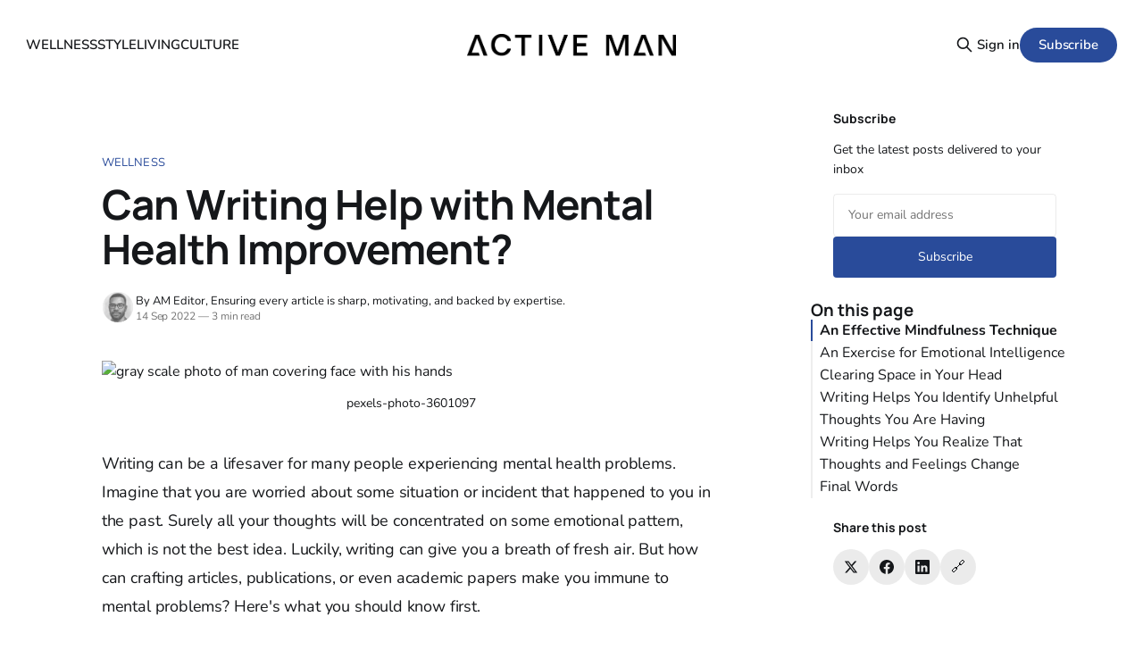

--- FILE ---
content_type: text/html; charset=utf-8
request_url: https://activeman.com/mental-health-improvement/
body_size: 13051
content:
<!DOCTYPE html>
<html lang="en">
<head>

    <title>Can Writing Help with Mental Health Improvement?</title>
    <meta charset="utf-8">
    <meta name="viewport" content="width=device-width, initial-scale=1.0">
    
    <link rel="preload" as="style" href="/assets/built/screen.css?v=fbf2f4e6a5">
    <link rel="preload" as="script" href="/assets/built/source.js?v=fbf2f4e6a5">
    
    <link rel="preload" as="font" type="font/woff2" href="/assets/fonts/inter-roman.woff2?v=fbf2f4e6a5" crossorigin>
    
    <link rel="preload" as="font" type="font/woff2" href="/assets/fonts/rocgrotesk-regular.woff2?v=fbf2f4e6a5" crossorigin="anonymous">
<style>
    @font-face {
        font-family: "RocGrotesk";
        font-style: normal;
        font-weight: 100 900;
        font-display: optional;
        src: url(/assets/fonts/rocgrotesk-regular.woff2?v=fbf2f4e6a5) format("woff2");
        unicode-range: U+0000-00FF, U+0131, U+0152-0153, U+02BB-02BC, U+02C6, U+02DA, U+02DC, U+0304, U+0308, U+0329, U+2000-206F, U+2074, U+20AC, U+2122, U+2191, U+2193, U+2212, U+2215, U+FEFF, U+FFFD;
    }
</style>
    <link rel="preload" as="font" type="font/woff2" href="/assets/fonts/jetbrains-mono-roman.woff2?v=fbf2f4e6a5" crossorigin="anonymous">
<link rel="preload" as="font" type="font/woff2" href="/assets/fonts/jetbrains-mono-italic.woff2?v=fbf2f4e6a5" crossorigin="anonymous">
<style>
    @font-face {
        font-family: "JetBrains Mono";
        font-style: normal;
        font-weight: 100 800;
        font-display: optional;
        src: url(/assets/fonts/jetbrains-mono-roman.woff2?v=fbf2f4e6a5) format("woff2");
        unicode-range: U+0000-00FF, U+0131, U+0152-0153, U+02BB-02BC, U+02C6, U+02DA, U+02DC, U+0304, U+0308, U+0329, U+2000-206F, U+2074, U+20AC, U+2122, U+2191, U+2193, U+2212, U+2215, U+FEFF, U+FFFD;
    }

    @font-face {
        font-family: "JetBrains Mono";
        font-style: italic;
        font-weight: 100 800;
        font-display: optional;
        src: url(/assets/fonts/jetbrains-mono-italic.woff2?v=fbf2f4e6a5) format("woff2");
        unicode-range: U+0000-00FF, U+0131, U+0152-0153, U+02BB-02BC, U+02C6, U+02DA, U+02DC, U+0304, U+0308, U+0329, U+2000-206F, U+2074, U+20AC, U+2122, U+2191, U+2193, U+2212, U+2215, U+FEFF, U+FFFD;
    }
</style>

    <link rel="stylesheet" type="text/css" href="/assets/built/screen.css?v=fbf2f4e6a5">

    <style>
        :root {
            --background-color: #ffffff
        }
    </style>

    <script>
        /* The script for calculating the color contrast has been taken from
        https://gomakethings.com/dynamically-changing-the-text-color-based-on-background-color-contrast-with-vanilla-js/ */
        var accentColor = getComputedStyle(document.documentElement).getPropertyValue('--background-color');
        accentColor = accentColor.trim().slice(1);

        if (accentColor.length === 3) {
            accentColor = accentColor[0] + accentColor[0] + accentColor[1] + accentColor[1] + accentColor[2] + accentColor[2];
        }

        var r = parseInt(accentColor.substr(0, 2), 16);
        var g = parseInt(accentColor.substr(2, 2), 16);
        var b = parseInt(accentColor.substr(4, 2), 16);
        var yiq = ((r * 299) + (g * 587) + (b * 114)) / 1000;
        var textColor = (yiq >= 128) ? 'dark' : 'light';

        document.documentElement.className = `has-${textColor}-text`;
    </script>

    <link rel="stylesheet" href="https://cdnjs.cloudflare.com/ajax/libs/tocbot/4.12.3/tocbot.css">

    <style>
.gh-content {
    position: relative;
 }

.gh-toc > .toc-list {
    position: relative;
}

.toc-list {
    overflow: hidden;
    list-style: none;
}

@media (min-width: 1300px) {
     .gh-sidebar {
        position: absolute; 
        top: 0;
        bottom: 0;
        margin-top: 4vmin;
        grid-column: wide-start / main-start; /* Place the TOC to the left of the content */
    }
   
    .gh-toc {
        position: sticky; /* On larger screens, TOC will stay in the same spot on the page */
        top: 4vmin;
    }
}

.gh-toc .is-active-link::before {
    background-color: var(--ghost-accent-color); /* Defines TOC   accent color based on Accent color set in Ghost Admin */
} 
</style>

    <link rel="icon" href="https://activeman.com/content/images/size/w256h256/2025/08/activeman-icon.png" type="image/png">
    <link rel="canonical" href="https://activeman.com/mental-health-improvement/">
    <meta name="referrer" content="no-referrer-when-downgrade">
    
    <meta property="og:site_name" content="ActiveMan — Make Your Move">
    <meta property="og:type" content="article">
    <meta property="og:title" content="Can Writing Help with Mental Health Improvement?">
    <meta property="og:description" content="Writing can be a lifesaver for many people experiencing mental health problems. Imagine that you are worried about some situation or incident that happened to you in the past. Surely all your thoughts will be concentrated on some emotional pattern, which is not the best idea. Luckily, writing can give">
    <meta property="og:url" content="https://activeman.com/mental-health-improvement/">
    <meta property="og:image" content="https://cdn.activeman.com/wp-content/uploads/2022/09/14120909/pexels-photo-3601097.jpeg">
    <meta property="article:published_time" content="2022-09-14T16:09:35.000Z">
    <meta property="article:modified_time" content="2022-09-14T16:09:35.000Z">
    <meta property="article:tag" content="Wellness">
    
    <meta property="article:publisher" content="https://www.facebook.com/ActiveManMag">
    <meta name="twitter:card" content="summary_large_image">
    <meta name="twitter:title" content="Can Writing Help with Mental Health Improvement?">
    <meta name="twitter:description" content="Writing can be a lifesaver for many people experiencing mental health problems. Imagine that you are worried about some situation or incident that happened to you in the past. Surely all your thoughts will be concentrated on some emotional pattern, which is not the best idea. Luckily, writing can give">
    <meta name="twitter:url" content="https://activeman.com/mental-health-improvement/">
    <meta name="twitter:image" content="https://cdn.activeman.com/wp-content/uploads/2022/09/14120909/pexels-photo-3601097.jpeg">
    <meta name="twitter:label1" content="Written by">
    <meta name="twitter:data1" content="AM Editor">
    <meta name="twitter:label2" content="Filed under">
    <meta name="twitter:data2" content="Wellness">
    <meta name="twitter:site" content="@ActiveManMag">
    <meta property="og:image:width" content="1200">
    <meta property="og:image:height" content="800">
    
    <script type="application/ld+json">
{
    "@context": "https://schema.org",
    "@type": "Article",
    "publisher": {
        "@type": "Organization",
        "name": "ActiveMan — Make Your Move",
        "url": "https://activeman.com/",
        "logo": {
            "@type": "ImageObject",
            "url": "https://activeman.com/content/images/2025/08/active_man-logotype-black.png",
            "width": 543,
            "height": 58
        }
    },
    "author": {
        "@type": "Person",
        "name": "AM Editor",
        "image": {
            "@type": "ImageObject",
            "url": "https://activeman.com/content/images/2025/09/am-editor.png",
            "width": 1024,
            "height": 1536
        },
        "url": "https://activeman.com/author/staff/",
        "sameAs": []
    },
    "headline": "Can Writing Help with Mental Health Improvement?",
    "url": "https://activeman.com/mental-health-improvement/",
    "datePublished": "2022-09-14T16:09:35.000Z",
    "dateModified": "2022-09-14T16:09:35.000Z",
    "image": {
        "@type": "ImageObject",
        "url": "https://cdn.activeman.com/wp-content/uploads/2022/09/14120909/pexels-photo-3601097.jpeg",
        "width": 1200,
        "height": 800
    },
    "keywords": "Wellness",
    "description": "Writing can be a lifesaver for many people experiencing mental health problems. Imagine that you are worried about some situation or incident that happened to you in the past. Surely all your thoughts will be concentrated on some emotional pattern, which is not the best idea. Luckily, writing can give you a breath of fresh air. But how can crafting articles, publications, or even academic papers make you immune to mental problems? Here&#x27;s what you should know first.\n\n\nAn Effective Mindfulness Tec",
    "mainEntityOfPage": "https://activeman.com/mental-health-improvement/"
}
    </script>

    <meta name="generator" content="Ghost 6.13">
    <link rel="alternate" type="application/rss+xml" title="ActiveMan — Make Your Move" href="https://activeman.com/rss/">
    <script defer src="https://cdn.jsdelivr.net/ghost/portal@~2.56/umd/portal.min.js" data-i18n="true" data-ghost="https://activeman.com/" data-key="9a66382355e5ffe8df9a7a27f5" data-api="https://activeman.com/ghost/api/content/" data-locale="en" crossorigin="anonymous"></script><style id="gh-members-styles">.gh-post-upgrade-cta-content,
.gh-post-upgrade-cta {
    display: flex;
    flex-direction: column;
    align-items: center;
    font-family: -apple-system, BlinkMacSystemFont, 'Segoe UI', Roboto, Oxygen, Ubuntu, Cantarell, 'Open Sans', 'Helvetica Neue', sans-serif;
    text-align: center;
    width: 100%;
    color: #ffffff;
    font-size: 16px;
}

.gh-post-upgrade-cta-content {
    border-radius: 8px;
    padding: 40px 4vw;
}

.gh-post-upgrade-cta h2 {
    color: #ffffff;
    font-size: 28px;
    letter-spacing: -0.2px;
    margin: 0;
    padding: 0;
}

.gh-post-upgrade-cta p {
    margin: 20px 0 0;
    padding: 0;
}

.gh-post-upgrade-cta small {
    font-size: 16px;
    letter-spacing: -0.2px;
}

.gh-post-upgrade-cta a {
    color: #ffffff;
    cursor: pointer;
    font-weight: 500;
    box-shadow: none;
    text-decoration: underline;
}

.gh-post-upgrade-cta a:hover {
    color: #ffffff;
    opacity: 0.8;
    box-shadow: none;
    text-decoration: underline;
}

.gh-post-upgrade-cta a.gh-btn {
    display: block;
    background: #ffffff;
    text-decoration: none;
    margin: 28px 0 0;
    padding: 8px 18px;
    border-radius: 4px;
    font-size: 16px;
    font-weight: 600;
}

.gh-post-upgrade-cta a.gh-btn:hover {
    opacity: 0.92;
}</style>
    <script defer src="https://cdn.jsdelivr.net/ghost/sodo-search@~1.8/umd/sodo-search.min.js" data-key="9a66382355e5ffe8df9a7a27f5" data-styles="https://cdn.jsdelivr.net/ghost/sodo-search@~1.8/umd/main.css" data-sodo-search="https://activeman.com/" data-locale="en" crossorigin="anonymous"></script>
    
    <link href="https://activeman.com/webmentions/receive/" rel="webmention">
    <script defer src="/public/cards.min.js?v=fbf2f4e6a5"></script>
    <link rel="stylesheet" type="text/css" href="/public/cards.min.css?v=fbf2f4e6a5">
    <script defer src="/public/comment-counts.min.js?v=fbf2f4e6a5" data-ghost-comments-counts-api="https://activeman.com/members/api/comments/counts/"></script>
    <script defer src="/public/member-attribution.min.js?v=fbf2f4e6a5"></script><style>:root {--ghost-accent-color: #294B9A;}</style>
    <script type="text/javascript" async="async" data-noptimize="1" data-cfasync="false" src="//scripts.scriptwrapper.com/tags/2251d211-93f2-418e-8a3d-e0d45037e173.js"></script>

<!-- Google tag (gtag.js) -->
<script async src="https://www.googletagmanager.com/gtag/js?id=G-WG8VJ7TKXZ"></script>
<script>
  window.dataLayer = window.dataLayer || [];
  function gtag(){dataLayer.push(arguments);}
  gtag('js', new Date());

  gtag('config', 'G-WG8VJ7TKXZ');
</script>

<script type="text/javascript" src="data:text/javascript;base64,
[base64]"></script>
    <link rel="preconnect" href="https://fonts.bunny.net"><link rel="stylesheet" href="https://fonts.bunny.net/css?family=manrope:300,500,700|nunito:400,600,700"><style>:root {--gh-font-heading: Manrope;--gh-font-body: Nunito;}</style>

</head>
<body class="post-template tag-health-fitness gh-font-heading-manrope gh-font-body-nunito has-sans-title has-sans-body">

<div class="gh-viewport">
    
    <header id="gh-navigation" class="gh-navigation is-middle-logo gh-outer">
    <div class="gh-navigation-inner gh-inner">

        <div class="gh-navigation-brand">
            <a class="gh-navigation-logo is-title" href="https://activeman.com">
                    <img src="https://activeman.com/content/images/2025/08/active_man-logotype-black.png" alt="ActiveMan — Make Your Move">
            </a>
            <button class="gh-search gh-icon-button" aria-label="Search this site" data-ghost-search>
    <svg xmlns="http://www.w3.org/2000/svg" fill="none" viewBox="0 0 24 24" stroke="currentColor" stroke-width="2" width="20" height="20"><path stroke-linecap="round" stroke-linejoin="round" d="M21 21l-6-6m2-5a7 7 0 11-14 0 7 7 0 0114 0z"></path></svg></button>            <button class="gh-burger gh-icon-button" aria-label="Menu">
                <svg xmlns="http://www.w3.org/2000/svg" width="24" height="24" fill="currentColor" viewBox="0 0 256 256"><path d="M224,128a8,8,0,0,1-8,8H40a8,8,0,0,1,0-16H216A8,8,0,0,1,224,128ZM40,72H216a8,8,0,0,0,0-16H40a8,8,0,0,0,0,16ZM216,184H40a8,8,0,0,0,0,16H216a8,8,0,0,0,0-16Z"></path></svg>                <svg xmlns="http://www.w3.org/2000/svg" width="24" height="24" fill="currentColor" viewBox="0 0 256 256"><path d="M205.66,194.34a8,8,0,0,1-11.32,11.32L128,139.31,61.66,205.66a8,8,0,0,1-11.32-11.32L116.69,128,50.34,61.66A8,8,0,0,1,61.66,50.34L128,116.69l66.34-66.35a8,8,0,0,1,11.32,11.32L139.31,128Z"></path></svg>            </button>
        </div>

        <nav class="gh-navigation-menu">
            <ul class="nav">
    <li class="nav-wellness"><a href="https://activeman.com/tag/health-fitness/">WELLNESS</a></li>
    <li class="nav-style"><a href="https://activeman.com/tag/style/">STYLE</a></li>
    <li class="nav-living"><a href="https://activeman.com/tag/living/">LIVING</a></li>
    <li class="nav-culture"><a href="https://activeman.com/tag/culture/">CULTURE</a></li>
</ul>

        </nav>

        <div class="gh-navigation-actions">
                <button class="gh-search gh-icon-button" aria-label="Search this site" data-ghost-search>
    <svg xmlns="http://www.w3.org/2000/svg" fill="none" viewBox="0 0 24 24" stroke="currentColor" stroke-width="2" width="20" height="20"><path stroke-linecap="round" stroke-linejoin="round" d="M21 21l-6-6m2-5a7 7 0 11-14 0 7 7 0 0114 0z"></path></svg></button>                <div class="gh-navigation-members">
                            <a href="#/portal/signin" data-portal="signin">Sign in</a>
                                <a class="gh-button" href="#/portal/signup" data-portal="signup">Subscribe</a>
                </div>
        </div>

    </div>
</header>

    

<main class="gh-main gh-main-sidebar">

    <div class="gh-article-wrapper">
        <article class="gh-article post tag-health-fitness has-sidebar">

    <header class="gh-article-header gh-canvas">

            <a class="gh-article-tag" href="https://activeman.com/tag/health-fitness/">Wellness</a>
        <h1 class="gh-article-title is-title">Can Writing Help with Mental Health Improvement?</h1>

        <div class="gh-article-meta">
            <div class="gh-article-author-image instapaper_ignore">
                        <a href="/author/staff/">
                            <img class="author-profile-image" src="/content/images/size/w160/2025/09/am-editor.png" alt="AM Editor">
                        </a>
            </div>
            <div class="gh-article-meta-wrapper">
                    <div class="author">
                        <div class="author-info">
                            <span class="author-name">By AM Editor, Ensuring every article is sharp, motivating, and backed by expertise.</span>
                        </div>
                    </div>
                <div class="gh-article-meta-content">
                    <time class="gh-article-meta-date" datetime="2022-09-14">14 Sep 2022</time>
                        <span class="gh-article-meta-length"><span class="bull">—</span> 3 min read</span>
                </div>
            </div>
        </div>

            <figure class="gh-article-image">
        <img
            srcset="https://cdn.activeman.com/wp-content/uploads/2022/09/14120909/pexels-photo-3601097.jpeg 320w,
                    https://cdn.activeman.com/wp-content/uploads/2022/09/14120909/pexels-photo-3601097.jpeg 600w,
                    https://cdn.activeman.com/wp-content/uploads/2022/09/14120909/pexels-photo-3601097.jpeg 960w,
                    https://cdn.activeman.com/wp-content/uploads/2022/09/14120909/pexels-photo-3601097.jpeg 1200w,
                    https://cdn.activeman.com/wp-content/uploads/2022/09/14120909/pexels-photo-3601097.jpeg 2000w"
            sizes="(max-width: 1200px) 100vw, 1120px"
            src="https://cdn.activeman.com/wp-content/uploads/2022/09/14120909/pexels-photo-3601097.jpeg"
            alt="gray scale photo of man covering face with his hands"
        >
            <figcaption>pexels-photo-3601097</figcaption>
    </figure>

    </header>

    <section class="gh-content gh-canvas is-body">
        <p>Writing can be a lifesaver for many people experiencing mental health problems. Imagine that you are worried about some situation or incident that happened to you in the past. Surely all your thoughts will be concentrated on some emotional pattern, which is not the best idea. Luckily, writing can give you a breath of fresh air. But how can crafting articles, publications, or even academic papers make you immune to mental problems? Here's what you should know first.</p><h2 id="an-effective-mindfulness-technique">An Effective Mindfulness Technique</h2><p>As a rule, <a href="http://activeman.com/7-toxic-things-of-modernity/">modern</a> people do not like to show emotions in public. In many countries, excessive emotionality is considered a sign of bad taste and deviance. So this is why so many people experience anxiety, fear, or even depression. But what if you try to transfer your emotions to paper? You don't need to buy a notebook or pen for this trick. Spend 15-20 minutes and describe everything that is bothering you. Don't be afraid to get emotional: touch on every critical aspect, yell or even use some swear words. Your goal is emotional transmission.</p><p>But what if you are a student and you are going to craft an essay or other paper? In this case, you should know where the line is drawn between emotionality and unacceptable ideas. You can also delegate your paper to someone to understand what emotional boundaries you cannot cross. Check out this <a href="https://scamfighter.net/best-nursing-essay-writing-services?ref=activeman.com">https://scamfighter.net/best-nursing-essay-writing-services</a> link, and you will find quite a few good companies you can trust.</p><h2 id="an-exercise-for-emotional-intelligence">An Exercise for Emotional Intelligence</h2><p><a href="https://activeman.com/emotional-intelligence-4-simple-ways/">Emotional intelligence</a> is a skill that you can train like a muscle. Surely, you at least once experienced emotions and did not <a href="https://activeman.com/common-hair-loss-causes-you-should-know/">know their root cause</a>. Perhaps it was anger, sadness, joy, or the desire for solitude as quickly as possible. Behind every such emotional pattern is some root cause or trigger. Writing activities can help you see all the skeletons in your closet. But how exactly do you achieve a new level of introspection?</p><p>Start describing your emotional state and try to identify your mental problem. For example, when do you experience emotional discomfort? Is there a person, event, or place source of your problems? Gradually, you will be able to understand your <a href="https://activeman.com/mindfulness-at-the-table/">mind</a> better and boost your emotional intelligence. So, understanding how your emotions work can more efficiently respond to stressful situations.</p><h2 id="clearing-space-in-your-head">Clearing Space in Your Head</h2><p>There is no <a href="https://activeman.com/prioritize-their-mental-health-now/">need to live with mental</a> problems, experiencing constant discomfort due to anxiety and constant tension. Every problem has root causes, and you can easily identify them. Start writing a diary and discuss your negative side with yourself. Describe what situations you do not like and what you can do to eliminate anxiety.</p><p>Even students can use this hack when crafting an essay. If your topic allows you to reflect and focus on your emotions, don't be afraid, to be honest. Leave all your problems on paper and forget about them. But what if you're not quite sure you know where to start? Then you need a writing service to help you write assignments. Start by looking at <a href="https://www.writingpapersucks.com/paperhelp-org-review/?ref=activeman.com">writingpapersucks.com</a>, as many students trust this website.</p><h2 id="writing-helps-you-identify-unhelpful-thoughts-you-are-having">Writing Helps You Identify Unhelpful Thoughts You Are Having</h2><p>Here is another nuance that is extremely <a href="https://activeman.com/role-of-testosterone/">important for you to know</a>. Writing activity can help you identify so-called cognitive distortions or dysfunctional thoughts. Such thoughts are the primary source of your problems and the trigger for the progression of mental deviations. So write about anything; describe your emotional state and things that cause you concern.</p><p>As a rule, you should continue to keep a mini-diary for at least a few days to see any pattern. Pay attention to things that you have described twice or thrice. Most likely, they affect you the most, and now you will have a chance to understand how to get rid of problems.</p><h2 id="writing-helps-you-realize-that-thoughts-and-feelings-change">Writing Helps You Realize That Thoughts and Feelings Change</h2><p>There is no continuous series of black days. Every night is followed by dawn, and no force in the world can change this in the coming millennia. That is why you should resort to writing to deal with your <a href="http://activeman.com/5-ways-social-media-detox-can-help-in-saving-your-mental-health/">mental health</a> problems. Keep a diary and describe all the events that happened to you during the day. Stick to this strategy for about a week, then look at the result.</p><p>Surely you will see that not all of your notes are negative. Indeed, you also had good days when you enjoyed certain activities. So try to identify things that bring you positive emotions. This approach will give you an incentive to move on and ignore minor difficulties because they are temporary.</p><h2 id="final-words">Final Words</h2><p>Now you know your <a href="https://activeman.com/the-link-between-exercise-and-mental-health/">mental health</a> problems can be solved, especially if you are open to change. Be attentive to the voice of your consciousness, <a href="http://activeman.com/six-pack-abs-in-6-weeks/">try to write as much as possible</a>, and transfer your emotions to paper, and you will see a positive result. All of the above nuances will help you get used to the idea that writing provides mental armor. Try to go ahead and follow all the ideas. Now you have the motivation to feel better and know where to start.</p>
    </section>

    <section class="gh-cta gh-post-cta gh-outer">
    <div class="gh-cta-inner gh-inner gh-post-cta-inner">
        <div class="gh-cta-content">
            <h2 class="gh-cta-title is-title">
                ActiveMan — Make Your Move
            </h2>
            <p class="gh-cta-description is-body">
                The Modern Guide to Men’s Health, Fitness &amp; Lifestyle.
            </p>
        </div>
        <form class="gh-form" data-members-form>
    <input class="gh-form-input" id="cta-email" name="email" type="email" placeholder="jamie@example.com" required data-members-email>
    <button class="gh-button" type="submit" aria-label="Subscribe">
        <span><span>Subscribe</span> <svg xmlns="http://www.w3.org/2000/svg" width="32" height="32" fill="currentColor" viewBox="0 0 256 256"><path d="M224.49,136.49l-72,72a12,12,0,0,1-17-17L187,140H40a12,12,0,0,1,0-24H187L135.51,64.48a12,12,0,0,1,17-17l72,72A12,12,0,0,1,224.49,136.49Z"></path></svg></span>
        <svg xmlns="http://www.w3.org/2000/svg" height="24" width="24" viewBox="0 0 24 24">
    <g stroke-linecap="round" stroke-width="2" fill="currentColor" stroke="none" stroke-linejoin="round" class="nc-icon-wrapper">
        <g class="nc-loop-dots-4-24-icon-o">
            <circle cx="4" cy="12" r="3"></circle>
            <circle cx="12" cy="12" r="3"></circle>
            <circle cx="20" cy="12" r="3"></circle>
        </g>
        <style data-cap="butt">
            .nc-loop-dots-4-24-icon-o{--animation-duration:0.8s}
            .nc-loop-dots-4-24-icon-o *{opacity:.4;transform:scale(.75);animation:nc-loop-dots-4-anim var(--animation-duration) infinite}
            .nc-loop-dots-4-24-icon-o :nth-child(1){transform-origin:4px 12px;animation-delay:-.3s;animation-delay:calc(var(--animation-duration)/-2.666)}
            .nc-loop-dots-4-24-icon-o :nth-child(2){transform-origin:12px 12px;animation-delay:-.15s;animation-delay:calc(var(--animation-duration)/-5.333)}
            .nc-loop-dots-4-24-icon-o :nth-child(3){transform-origin:20px 12px}
            @keyframes nc-loop-dots-4-anim{0%,100%{opacity:.4;transform:scale(.75)}50%{opacity:1;transform:scale(1)}}
        </style>
    </g>
</svg>        <svg class="checkmark" xmlns="http://www.w3.org/2000/svg" viewBox="0 0 52 52">
    <path class="checkmark__check" fill="none" d="M14.1 27.2l7.1 7.2 16.7-16.8"/>
    <style>
        .checkmark {
            width: 40px;
            height: 40px;
            display: block;
            stroke-width: 2.5;
            stroke: currentColor;
            stroke-miterlimit: 10;
        }

        .checkmark__check {
            transform-origin: 50% 50%;
            stroke-dasharray: 48;
            stroke-dashoffset: 48;
            animation: stroke .3s cubic-bezier(0.650, 0.000, 0.450, 1.000) forwards;
        }

        @keyframes stroke {
            100% { stroke-dashoffset: 0; }
        }
    </style>
</svg>    </button>
    <p data-members-error></p>
</form>    </div>
</section>

</article>        
        <aside class="gh-article-sidebar">
            <div class="sidebar-content">
    

    <div class="sidebar-section sidebar-newsletter">
        <h3 class="sidebar-title">Subscribe</h3>
        <p class="sidebar-newsletter-text">Get the latest posts delivered to your inbox</p>
        <form data-members-form="subscribe" class="sidebar-newsletter-form">
            <input 
                data-members-email 
                type="email" 
                placeholder="Your email address" 
                class="sidebar-newsletter-input"
                required
            >
            <button type="submit" class="sidebar-newsletter-button">
                <span class="button-text">Subscribe</span>
                <span class="button-loader"><svg xmlns="http://www.w3.org/2000/svg" height="24" width="24" viewBox="0 0 24 24">
    <g stroke-linecap="round" stroke-width="2" fill="currentColor" stroke="none" stroke-linejoin="round" class="nc-icon-wrapper">
        <g class="nc-loop-dots-4-24-icon-o">
            <circle cx="4" cy="12" r="3"></circle>
            <circle cx="12" cy="12" r="3"></circle>
            <circle cx="20" cy="12" r="3"></circle>
        </g>
        <style data-cap="butt">
            .nc-loop-dots-4-24-icon-o{--animation-duration:0.8s}
            .nc-loop-dots-4-24-icon-o *{opacity:.4;transform:scale(.75);animation:nc-loop-dots-4-anim var(--animation-duration) infinite}
            .nc-loop-dots-4-24-icon-o :nth-child(1){transform-origin:4px 12px;animation-delay:-.3s;animation-delay:calc(var(--animation-duration)/-2.666)}
            .nc-loop-dots-4-24-icon-o :nth-child(2){transform-origin:12px 12px;animation-delay:-.15s;animation-delay:calc(var(--animation-duration)/-5.333)}
            .nc-loop-dots-4-24-icon-o :nth-child(3){transform-origin:20px 12px}
            @keyframes nc-loop-dots-4-anim{0%,100%{opacity:.4;transform:scale(.75)}50%{opacity:1;transform:scale(1)}}
        </style>
    </g>
</svg></span>
            </button>
        </form>
        <div class="sidebar-newsletter-success" data-members-success>
            <span class="icon-checkmark">Check your inbox and click the link</span>
        </div>
        <div class="sidebar-newsletter-error" data-members-error>
            <p>Sorry, something went wrong. Please try again.</p>
        </div>
    </div>
    
    <h3>On this page</h3>
    <div class="gh-toc"></div>

    <div class="sidebar-section sidebar-share">
        <h3 class="sidebar-title">Share this post</h3>
        <div class="sidebar-share-buttons">
            <a href="https://twitter.com/intent/tweet?text=Can%20Writing%20Help%20with%20Mental%20Health%20Improvement%3F&url=https://activeman.com/mental-health-improvement/" 
               class="sidebar-share-button share-twitter" 
               target="_blank" 
               rel="noopener"
               aria-label="Share on Twitter">
                <svg viewBox="0 0 24 24" fill="currentColor"><g><path d="M18.244 2.25h3.308l-7.227 8.26 8.502 11.24H16.17l-5.214-6.817L4.99 21.75H1.68l7.73-8.835L1.254 2.25H8.08l4.713 6.231zm-1.161 17.52h1.833L7.084 4.126H5.117z"></path></g></svg>            </a>
            <a href="https://www.facebook.com/sharer/sharer.php?u=https://activeman.com/mental-health-improvement/" 
               class="sidebar-share-button share-facebook" 
               target="_blank" 
               rel="noopener"
               aria-label="Share on Facebook">
                <svg class="icon" viewBox="0 0 24 24" xmlns="http://www.w3.org/2000/svg" fill="currentColor"><path d="M23.9981 11.9991C23.9981 5.37216 18.626 0 11.9991 0C5.37216 0 0 5.37216 0 11.9991C0 17.9882 4.38789 22.9522 10.1242 23.8524V15.4676H7.07758V11.9991H10.1242V9.35553C10.1242 6.34826 11.9156 4.68714 14.6564 4.68714C15.9692 4.68714 17.3424 4.92149 17.3424 4.92149V7.87439H15.8294C14.3388 7.87439 13.8739 8.79933 13.8739 9.74824V11.9991H17.2018L16.6698 15.4676H13.8739V23.8524C19.6103 22.9522 23.9981 17.9882 23.9981 11.9991Z"/></svg>            </a>
            <a href="https://www.linkedin.com/shareArticle?mini=true&url=https://activeman.com/mental-health-improvement/&title=Can%20Writing%20Help%20with%20Mental%20Health%20Improvement%3F" 
               class="sidebar-share-button share-linkedin" 
               target="_blank" 
               rel="noopener"
               aria-label="Share on LinkedIn">
                <svg class="icon" viewBox="0 0 24 24" fill="none" xmlns="http://www.w3.org/2000/svg">
    <path d="M22.2 0H1.8C1.32261 0 0.864773 0.18964 0.527213 0.527213C0.18964 0.864773 0 1.32261 0 1.8V22.2C0 22.6773 0.18964 23.1352 0.527213 23.4728C0.864773 23.8104 1.32261 24 1.8 24H22.2C22.6773 24 23.1352 23.8104 23.4728 23.4728C23.8104 23.1352 24 22.6773 24 22.2V1.8C24 1.32261 23.8104 0.864773 23.4728 0.527213C23.1352 0.18964 22.6773 0 22.2 0ZM7.2 20.4H3.6V9.6H7.2V20.4ZM5.4 7.5C4.98741 7.48821 4.58747 7.35509 4.25011 7.11729C3.91275 6.87949 3.65293 6.54755 3.50316 6.16293C3.35337 5.77832 3.32025 5.35809 3.40793 4.95476C3.4956 4.55144 3.7002 4.18288 3.99613 3.89517C4.29208 3.60745 4.66624 3.41332 5.07188 3.33704C5.47752 3.26075 5.89664 3.30569 6.27688 3.46625C6.65712 3.6268 6.98163 3.89585 7.20983 4.23977C7.43804 4.58371 7.55983 4.98725 7.56 5.4C7.55052 5.96441 7.318 6.50213 6.91327 6.89564C6.50852 7.28913 5.96447 7.50643 5.4 7.5ZM20.4 20.4H16.8V14.712C16.8 13.008 16.08 12.396 15.144 12.396C14.8696 12.4143 14.6015 12.4865 14.3551 12.6088C14.1087 12.7309 13.8888 12.9007 13.7081 13.108C13.5276 13.3155 13.3896 13.5565 13.3024 13.8173C13.2152 14.0781 13.1804 14.3536 13.2 14.628C13.194 14.6839 13.194 14.7401 13.2 14.796V20.4H9.6V9.6H13.08V11.16C13.4311 10.626 13.9133 10.1911 14.4807 9.89693C15.048 9.6028 15.6813 9.4592 16.32 9.48C18.18 9.48 20.352 10.512 20.352 13.872L20.4 20.4Z" fill="currentColor"/>
</svg>            </a>
            <button class="sidebar-share-button share-copy" 
                    onclick="navigator.clipboard.writeText('https://activeman.com/mental-health-improvement/'); this.classList.add('copied'); setTimeout(() => this.classList.remove('copied'), 2000);"
                    aria-label="Copy link">
                <span class="copy-icon">🔗</span>
                <span class="copied-text">✓</span>
            </button>
        </div>
    </div>


</div>        </aside>
    </div>

        <div class="gh-comments gh-canvas">
            
        <script defer src="https://cdn.jsdelivr.net/ghost/comments-ui@~1.3/umd/comments-ui.min.js" data-locale="en" data-ghost-comments="https://activeman.com/" data-api="https://activeman.com/ghost/api/content/" data-admin="https://activeman.com/ghost/" data-key="9a66382355e5ffe8df9a7a27f5" data-title="null" data-count="true" data-post-id="68bab61d0c88d70001f3fb83" data-color-scheme="auto" data-avatar-saturation="60" data-accent-color="#294B9A" data-comments-enabled="all" data-publication="ActiveMan — Make Your Move" crossorigin="anonymous"></script>
    
        </div>

</main>


            <section class="gh-container is-grid gh-outer gh-related-posts">
                <div class="gh-container-inner gh-inner">
                    <h2 class="gh-container-title">Related Posts</h2>
                    <div class="gh-feed">
                            <article class="gh-card post">
    <a class="gh-card-link" href="/protein-intake-men-over-40/">
            <figure class="gh-card-image">
                <img
                    srcset="https://images.unsplash.com/photo-1532550907401-a500c9a57435?crop&#x3D;entropy&amp;cs&#x3D;tinysrgb&amp;fit&#x3D;max&amp;fm&#x3D;webp&amp;ixid&#x3D;M3wxMTc3M3wwfDF8c2VhcmNofDJ8fHByb3RlaW58ZW58MHx8fHwxNzY5MTc4ODY5fDA&amp;ixlib&#x3D;rb-4.1.0&amp;q&#x3D;80&amp;w&#x3D;160 160w,
                            https://images.unsplash.com/photo-1532550907401-a500c9a57435?crop&#x3D;entropy&amp;cs&#x3D;tinysrgb&amp;fit&#x3D;max&amp;fm&#x3D;webp&amp;ixid&#x3D;M3wxMTc3M3wwfDF8c2VhcmNofDJ8fHByb3RlaW58ZW58MHx8fHwxNzY5MTc4ODY5fDA&amp;ixlib&#x3D;rb-4.1.0&amp;q&#x3D;80&amp;w&#x3D;320 320w,
                            https://images.unsplash.com/photo-1532550907401-a500c9a57435?crop&#x3D;entropy&amp;cs&#x3D;tinysrgb&amp;fit&#x3D;max&amp;fm&#x3D;webp&amp;ixid&#x3D;M3wxMTc3M3wwfDF8c2VhcmNofDJ8fHByb3RlaW58ZW58MHx8fHwxNzY5MTc4ODY5fDA&amp;ixlib&#x3D;rb-4.1.0&amp;q&#x3D;80&amp;w&#x3D;600 600w,
                            https://images.unsplash.com/photo-1532550907401-a500c9a57435?crop&#x3D;entropy&amp;cs&#x3D;tinysrgb&amp;fit&#x3D;max&amp;fm&#x3D;webp&amp;ixid&#x3D;M3wxMTc3M3wwfDF8c2VhcmNofDJ8fHByb3RlaW58ZW58MHx8fHwxNzY5MTc4ODY5fDA&amp;ixlib&#x3D;rb-4.1.0&amp;q&#x3D;80&amp;w&#x3D;960 960w,
                            https://images.unsplash.com/photo-1532550907401-a500c9a57435?crop&#x3D;entropy&amp;cs&#x3D;tinysrgb&amp;fit&#x3D;max&amp;fm&#x3D;webp&amp;ixid&#x3D;M3wxMTc3M3wwfDF8c2VhcmNofDJ8fHByb3RlaW58ZW58MHx8fHwxNzY5MTc4ODY5fDA&amp;ixlib&#x3D;rb-4.1.0&amp;q&#x3D;80&amp;w&#x3D;1200 1200w,
                            https://images.unsplash.com/photo-1532550907401-a500c9a57435?crop&#x3D;entropy&amp;cs&#x3D;tinysrgb&amp;fit&#x3D;max&amp;fm&#x3D;webp&amp;ixid&#x3D;M3wxMTc3M3wwfDF8c2VhcmNofDJ8fHByb3RlaW58ZW58MHx8fHwxNzY5MTc4ODY5fDA&amp;ixlib&#x3D;rb-4.1.0&amp;q&#x3D;80&amp;w&#x3D;2000 2000w"
                    sizes="320px"
                    src="https://images.unsplash.com/photo-1532550907401-a500c9a57435?crop&#x3D;entropy&amp;cs&#x3D;tinysrgb&amp;fit&#x3D;max&amp;fm&#x3D;jpg&amp;ixid&#x3D;M3wxMTc3M3wwfDF8c2VhcmNofDJ8fHByb3RlaW58ZW58MHx8fHwxNzY5MTc4ODY5fDA&amp;ixlib&#x3D;rb-4.1.0&amp;q&#x3D;80&amp;w&#x3D;600"
                    alt="How Much Protein Do Men Over 40 Need?"
                    loading="lazy"
                >
            </figure>
        <div class="gh-card-wrapper">
            <h3 class="gh-card-title is-title">How Much Protein Do Men Over 40 Need?</h3>
                    <p class="gh-card-excerpt is-body">After 40, your body starts playing by different rules. Muscle becomes harder to build and easier to lose. Recovery takes longer. And that protein shake you downed in your 20s without thinking? It matters a lot more now.

Here is the reality: men over 40 need more protein than younger</p>
            <footer class="gh-card-meta">
<!--
             -->
                    <span class="gh-card-author">By AM Editor</span>
                    <time class="gh-card-date" datetime="2026-01-23">23 Jan 2026</time>
                <!--
         --></footer>
        </div>
    </a>
</article>
                            <article class="gh-card post">
    <a class="gh-card-link" href="/zone-2-cardio-men-over-40/">
            <figure class="gh-card-image">
                <img
                    srcset="/content/images/size/w160/format/webp/2026/01/zone-2-cardio--1-.png 160w,
                            /content/images/size/w320/format/webp/2026/01/zone-2-cardio--1-.png 320w,
                            /content/images/size/w600/format/webp/2026/01/zone-2-cardio--1-.png 600w,
                            /content/images/size/w960/format/webp/2026/01/zone-2-cardio--1-.png 960w,
                            /content/images/size/w1200/format/webp/2026/01/zone-2-cardio--1-.png 1200w,
                            /content/images/size/w2000/format/webp/2026/01/zone-2-cardio--1-.png 2000w"
                    sizes="320px"
                    src="/content/images/size/w600/2026/01/zone-2-cardio--1-.png"
                    alt="Zone 2 Cardio Guide for Men Over 40"
                    loading="lazy"
                >
            </figure>
        <div class="gh-card-wrapper">
            <h3 class="gh-card-title is-title">Zone 2 Cardio Guide for Men Over 40</h3>
                    <p class="gh-card-excerpt is-body">If you’re training hard but feeling worn down, stalled, or beat up, the problem may not be effort—it’s intensity.
For men over 40, zone 2 cardio has become the gold standard for improving heart health, burning fat, and boosting longevity without wrecking recovery.

This isn’t about</p>
            <footer class="gh-card-meta">
<!--
             -->
                    <span class="gh-card-author">By Sophia Tanaka</span>
                    <time class="gh-card-date" datetime="2026-01-19">19 Jan 2026</time>
                <!--
         --></footer>
        </div>
    </a>
</article>
                            <article class="gh-card post">
    <a class="gh-card-link" href="/how-to-get-bigger-legs-the-training-plan-for-size-and-strength/">
            <figure class="gh-card-image">
                <img
                    srcset="/content/images/size/w160/format/webp/2026/01/Get-Bigger-Legs.png 160w,
                            /content/images/size/w320/format/webp/2026/01/Get-Bigger-Legs.png 320w,
                            /content/images/size/w600/format/webp/2026/01/Get-Bigger-Legs.png 600w,
                            /content/images/size/w960/format/webp/2026/01/Get-Bigger-Legs.png 960w,
                            /content/images/size/w1200/format/webp/2026/01/Get-Bigger-Legs.png 1200w,
                            /content/images/size/w2000/format/webp/2026/01/Get-Bigger-Legs.png 2000w"
                    sizes="320px"
                    src="/content/images/size/w600/2026/01/Get-Bigger-Legs.png"
                    alt="How to Get Bigger Legs: The Training Plan for Size and Strength"
                    loading="lazy"
                >
            </figure>
        <div class="gh-card-wrapper">
            <h3 class="gh-card-title is-title">How to Get Bigger Legs: The Training Plan for Size and Strength</h3>
                <p class="gh-card-excerpt is-body">This is a straightforward template you can run for 8–12 weeks.</p>
            <footer class="gh-card-meta">
<!--
             -->
                    <span class="gh-card-author">By Ethan Cole</span>
                    <time class="gh-card-date" datetime="2026-01-17">17 Jan 2026</time>
                <!--
         --></footer>
        </div>
    </a>
</article>
                            <article class="gh-card post">
    <a class="gh-card-link" href="/nutrition-timing-for-muscle-recovery/">
            <figure class="gh-card-image">
                <img
                    srcset="/content/images/size/w160/format/webp/2026/01/Nutrition-Timing-for-Muscle-Recovery.png 160w,
                            /content/images/size/w320/format/webp/2026/01/Nutrition-Timing-for-Muscle-Recovery.png 320w,
                            /content/images/size/w600/format/webp/2026/01/Nutrition-Timing-for-Muscle-Recovery.png 600w,
                            /content/images/size/w960/format/webp/2026/01/Nutrition-Timing-for-Muscle-Recovery.png 960w,
                            /content/images/size/w1200/format/webp/2026/01/Nutrition-Timing-for-Muscle-Recovery.png 1200w,
                            /content/images/size/w2000/format/webp/2026/01/Nutrition-Timing-for-Muscle-Recovery.png 2000w"
                    sizes="320px"
                    src="/content/images/size/w600/2026/01/Nutrition-Timing-for-Muscle-Recovery.png"
                    alt="Nutrition Timing for Muscle Recovery"
                    loading="lazy"
                >
            </figure>
        <div class="gh-card-wrapper">
            <h3 class="gh-card-title is-title">Nutrition Timing for Muscle Recovery</h3>
                <p class="gh-card-excerpt is-body">What to Eat Before and After Workouts (Without Overthinking It)</p>
            <footer class="gh-card-meta">
<!--
             -->
                    <span class="gh-card-author">By Sophia Tanaka</span>
                    <time class="gh-card-date" datetime="2026-01-01">01 Jan 2026</time>
                <!--
         --></footer>
        </div>
    </a>
</article>
                    </div>
                </div>
            </section>

    
    <footer class="gh-footer gh-footer-affiliate gh-outer">
    <div class="gh-footer-inner gh-inner">

        <div class="gh-footer-columns">
            <div class="gh-footer-column gh-footer-logo-column">
                <div class="gh-footer-logo">
                    <img src="/assets/images/active_man-logo-white.png?v=fbf2f4e6a5" />
                </div>
                <div class="gh-footer-description">
                    <p>The Modern Guide to Men’s Health, Fitness &amp; Lifestyle.</p>
                </div>
            </div>



            <div class="gh-footer-column">
                <h3 class="gh-footer-column-title">Category</h3>
                <ul class="gh-footer-links">
                    <li><a href="/tag/health-fitness/">Wellness</a></li>
<li><a href="/tag/style/">Style</a></li>
<li><a href="/tag/living/">Living</a></li>
<li><a href="/tag/culture/">Culture</a></li>
                </ul>
            </div>

            <div class="gh-footer-column">
                <h3 class="gh-footer-column-title">Company</h3>
                <ul class="gh-footer-links">
                    <li><a href="/about-us/">About</a></li>
<li><a href="/editorial-guidelines/">Editorial Guidelines</a></li>
<li><a href="/privacy-policy/">Privacy Policy</a></li>
<li><a href="/terms-of-service/">Terms of Service</a></li>
<li><a href="mailto:hello@decimeter.co">Contact us</a></li>
                </ul>
            </div>

            <div class="gh-footer-column">
                <h3 class="gh-footer-column-title">Social</h3>
                <ul class="gh-footer-links">
                    <li><a href="https://www.facebook.com/ActiveManMag" target="_blank" rel="nofollow">Facebook</a></li>
<li><a href="https://twitter.com/ActiveManMag" target="_blank" rel="nofollow">X</a></li>
<li><a href="https://www.pinterest.com/ActiveManMag" target="_blank" rel="nofollow">Pinterest</a></li>
<li><a href="https://www.instagram.com/activemanmag" target="_blank" rel="nofollow">Instagram</a></li>
                </ul>
            </div>
        </div>

        <div class="gh-footer-bottom">
            <div class="gh-footer-copyright">
                © 2026 Active man. ALL REGISTERED. REGISTRATION ON OR USE OF THIS SITE CONSTITUTES ACCEPTANCE OF OUR TERMS OF USE AND PRIVACY POLICY. ALL THE INFORMATION ON THIS WEBSITE –ACTIVEMAN.COM – IS PUBLISHED IN GOOD FAITH AND FOR GENERAL INFORMATION PURPOSES ONLY. ACTIVE MAN DOES NOT MAKE ANY WARRANTIES ABOUT THE COMPLETENESS, RELIABILITY, AND ACCURACY OF THIS INFORMATION. ANY ACTION YOU TAKE UPON THE INFORMATION YOU FIND ON THIS WEBSITE (ACTIVE MAN), IS STRICTLY AT YOUR OWN RISK. ACTIVE MAN WILL NOT BE LIABLE FOR ANY LOSSES AND/OR DAMAGES IN CONNECTION WITH THE USE OF OUR WEBSITE. ACTIVE MAN MIGHT GET PAID COMMISSIONS ON PURCHASES MADE THROUGH OUR LINKS TO RETAILER SITES.
            </div>
        </div>

    </div>
</footer>
    
</div>

    <div class="pswp" tabindex="-1" role="dialog" aria-hidden="true">
    <div class="pswp__bg"></div>

    <div class="pswp__scroll-wrap">
        <div class="pswp__container">
            <div class="pswp__item"></div>
            <div class="pswp__item"></div>
            <div class="pswp__item"></div>
        </div>

        <div class="pswp__ui pswp__ui--hidden">
            <div class="pswp__top-bar">
                <div class="pswp__counter"></div>

                <button class="pswp__button pswp__button--close" title="Close (Esc)"></button>
                <button class="pswp__button pswp__button--share" title="Share"></button>
                <button class="pswp__button pswp__button--fs" title="Toggle fullscreen"></button>
                <button class="pswp__button pswp__button--zoom" title="Zoom in/out"></button>

                <div class="pswp__preloader">
                    <div class="pswp__preloader__icn">
                        <div class="pswp__preloader__cut">
                            <div class="pswp__preloader__donut"></div>
                        </div>
                    </div>
                </div>
            </div>

            <div class="pswp__share-modal pswp__share-modal--hidden pswp__single-tap">
                <div class="pswp__share-tooltip"></div>
            </div>

            <button class="pswp__button pswp__button--arrow--left" title="Previous (arrow left)"></button>
            <button class="pswp__button pswp__button--arrow--right" title="Next (arrow right)"></button>

            <div class="pswp__caption">
                <div class="pswp__caption__center"></div>
            </div>
        </div>
    </div>
</div>
<script src="/assets/built/source.js?v=fbf2f4e6a5"></script>

<script src="https://cdnjs.cloudflare.com/ajax/libs/tocbot/4.12.3/tocbot.min.js"></script>

<script>
    tocbot.init({
        // Where to render the table of contents.
        tocSelector: '.gh-toc',
        // Where to grab the headings to build the table of contents.
        contentSelector: '.gh-content',
        // Which headings to grab inside of the contentSelector element.
        headingSelector: 'h1, h2, h3, h4',
        // Ensure correct positioning
        hasInnerContainers: true,
    });
</script>



</body>
</html>


--- FILE ---
content_type: text/javascript
request_url: https://static.alliai.com/widget/v1.js
body_size: 8378
content:
!function(t){var e={};function i(s){if(e[s])return e[s].exports;var o=e[s]={i:s,l:!1,exports:{}};return t[s].call(o.exports,o,o.exports,i),o.l=!0,o.exports}i.m=t,i.c=e,i.d=function(t,e,s){i.o(t,e)||Object.defineProperty(t,e,{enumerable:!0,get:s})},i.r=function(t){"undefined"!=typeof Symbol&&Symbol.toStringTag&&Object.defineProperty(t,Symbol.toStringTag,{value:"Module"}),Object.defineProperty(t,"h",{value:!0})},i.t=function(t,e){if(1&e&&(t=i(t)),8&e)return t;if(4&e&&"object"==typeof t&&t&&t.h)return t;var s=Object.create(null);if(i.r(s),Object.defineProperty(s,"default",{enumerable:!0,value:t}),2&e&&"string"!=typeof t)for(var o in t)i.d(s,o,function(e){return t[e]}.bind(null,o));return s},i.n=function(t){var e=t&&t.h?function(){return t.default}:function(){return t};return i.d(e,"a",e),e},i.o=function(t,e){return Object.prototype.hasOwnProperty.call(t,e)},i.p="",i(i.s=2)}({2:function(t,e,i){"use strict";i.r(e),i.d(e,"highlight",(function(){return H}));const s={border:["border-width","border-style","border-color","border-top","border-right","border-bottom","border-left","border-top-color","border-right-color","border-bottom-color","border-left-color","border-top-style","border-right-style","border-bottom-style","border-left-style","border-top-width","border-right-width","border-bottom-width","border-left-width"],margin:["margin-top","margin-right","margin-bottom","margin-left"],padding:["padding-top","padding-right","padding-bottom","padding-left"],font:["font-style","font-variant","font-weight","font-stretch","font-size","line-height","font-family"],background:["background-color","background-image","background-repeat","background-position","background-size","background-attachment","background-origin","background-clip"],borderRadius:["border-top-left-radius","border-top-right-radius","border-bottom-right-radius","border-bottom-left-radius"],listStyle:["list-style-type","list-style-position","list-style-image"],outline:["outline-width","outline-style","outline-color"],overflow:["overflow-x","overflow-y"],transition:["transition-property","transition-duration","transition-timing-function","transition-delay"],animation:["animation-name","animation-duration","animation-timing-function","animation-delay","animation-iteration-count","animation-direction","animation-fill-mode","animation-play-state"],flex:["flex-grow","flex-shrink","flex-basis"],gridArea:["grid-row-start","grid-column-start","grid-row-end","grid-column-end"],gridTemplate:["grid-template-rows","grid-template-columns","grid-template-areas"],placeContent:["align-content","justify-content"],placeItems:["align-items","justify-items"],placeSelf:["align-self","justify-self"],inset:["top","right","bottom","left"],columns:["column-width","column-count"],gap:["row-gap","column-gap"]},o=["width","height","block-size","inline-size","x","y"],n=t=>a(t)[0],a=t=>{const e=document.createElement("div");return e.innerHTML=t.trim(),e.children},r=(t,e,i=!0)=>{let n,a;if(e.append(...t.childNodes),i){const e=/^--.*/;n=window.getComputedStyle(t,""),a=Array.from(n).filter(t=>!t.match(e))}((t,e)=>{t.forEach(t=>{t.insertAdjacentElement("afterend",e)})})([t],e),i&&function(t,e,i={}){const n=window.getComputedStyle(t),a=window.getComputedStyle(e),r=new Set(i.ignoredStyles||o),h=[],c=new Set;for(const[o,d]of Object.entries(s)){var l;const t=null===(l=n.getPropertyValue(o))||void 0===l?void 0:l.trim();t&&"initial"!==t&&"none"!==t&&(d.forEach(t=>c.add(t)),h.push(`${o}: ${t};`))}for(let s=0;s<n.length;s++){const t=n[s];if(r.has(t)||c.has(t))continue;const e=n.getPropertyValue(t).trim(),i=a.getPropertyValue(t).trim();e&&e!==i&&h.push(`${t}: ${e};`)}for(let s=0;s<a.length;s++){const t=a[s];if(r.has(t)||c.has(t))continue;const e=n.getPropertyValue(t).trim(),i=a.getPropertyValue(t).trim();e&&""!==e||!i||h.push(t+": initial;")}e.setAttribute("style",h.join(" "))}(t,e),[t].forEach(t=>{t.parentNode.removeChild(t)})};const h=(t,e,i)=>{let s="";if(i){const t=new Date;t.setTime(t.getTime()+24*i*60*60*1e3),s="; expires="+t.toUTCString()}document.cookie=t+"="+(e||"")+s+"; path=/; SameSite=Strict"},c=(t,e)=>{document.cookie=t+"="+(e||"")+";expires=Thu, 01 Jan 1970 00:00:01 GMT; path=/; SameSite=Strict"},l=t=>{const e=t+"=",i=document.cookie.split(";");for(var s=0;s<i.length;s++){let t=i[s];for(;" "===t.charAt(0);)t=t.substring(1,t.length);if(0===t.indexOf(e))return t.substring(e.length,t.length)}return null},d=t=>{if(!window.MutationObserver)return;const e=new MutationObserver(t);return e.observe(document.documentElement,{attributes:!0,childList:!0,subtree:!0,attributeFilter:["id","class","src","href"]}),e},u=t=>{try{return document.querySelectorAll(t)}catch(e){return[]}},m=["BR","COL","HR","IMG","INPUT","LINK","META","PARAM"];class p{constructor(t,e){this.element=t,this.id=e,this.parent=t.parentNode,this.isApplied=!1,this.transactions=[]}get isContentful(){return m.indexOf(this.element.tagName)<0}get text(){if(this.isContentful)return this.element.textContent}set text(t){if(this.isContentful)return this.transaction(["text",this.element.textContent]),this.element.textContent=t}get html(){if(this.isContentful)return this.element.innerHTML}set html(t){if(this.isContentful)return this.transaction(["html",this.element.innerHTML]),this.element.innerHTML=t}get attributes(){const t={};return Object.keys(this.element.attributes).forEach(e=>t[this.element.attributes[e].name]=this.element.attributes[e].value),t}set attributes(t){Object.keys(t).forEach(e=>this.setAttribute(e,t[e]))}appendTo(t){this.transaction(["detach",[]]),t.appendChild(this.element)}setAttribute(t,e){"object"==typeof this.element.attributes[t]?this.transaction(["setAttribute",[t,this.element.getAttribute(t)]]):this.transaction(["removeAttribute",[t]]),this.element.setAttribute(t,e)}removeAttribute(t){"object"==typeof this.element.attributes[t]&&(this.transaction(["setAttribute",[t,this.element.getAttribute(t)]]),this.element.removeAttribute(t))}changeTag(t){let e=document.createElement(t);if(e)return[...this.element.attributes].forEach(t=>"style"!==t.nodeName&&e.setAttribute(t.nodeName,t.nodeValue)),r(this.element,e,!this.transactionReplay),this.element.style.cssText?this.transaction(["setAttribute",["style",this.element.style.cssText]]):this.transaction(["removeAttribute",["style"]]),this.transaction(["changeTag",[this.element.tagName]]),this.element=e,e}appendChild(t){this.transaction(["removeChild",[t]]),this.element.appendChild(t)}removeChild(t){this.transaction(["appendChild",[t]]),t.remove()}attach(){return!(this.element.isConnected||!this.placeholder)&&(this.placeholder.replaceWith(this.element),!0)}detach(){return!(!this.element.isConnected||this.placeholder)&&(this.placeholder=document.createComment("a11i-node-"+this.id),this.element.replaceWith(this.placeholder),!0)}revert(){return this.transactionReplay=!0,this.transactions.reverse().forEach(([t,e])=>{e instanceof Array?this[t](...e):this[t]=e}),this.transactions=[],this.transactionReplay=!1,!0}transaction(...t){this.transactionReplay||this.transactions.push(...t)}}const g=["insert","upsert","update","remove"],b=["text","html"],w={};class f{constructor(t){if(this.data=t,g.indexOf(t.action)<0)throw`unsupported action "${t.action}"`;if(b.indexOf(t.content_type)<0)throw`unsupported content type "${t.content_type}"`;this.reload()}static apply(t){return this.rollback(t.id)&&t.reload(),(t=>!w[t.id]&&(w[t.id]=t,!0))(t)&&t.customize(),!0}static rollback(t){const e=(t=>{if(!w[t])return null;let e=w[t];return delete w[t],e})(t);return!!e&&(e.rollback(),!0)}static async refresh(){const t=Object.values(w),e=t.length;for(let i=0;i<e;i++)t[i].refresh()}get id(){return this.data.id}get action(){return this.data.action}get length(){return this.nodes.length}get nodeId(){return`${this.id}-${this.nodes.length}`}get nodeExists(){return this.length>0}get isMeta(){return"meta"===this.data.kind}reload(){this.nodes=[],u(this.data.path).forEach(t=>{this.nodes.push(new p(t,this.nodeId))})}refresh(){const t=this.nodes.map(t=>t.element);let e=!1;u(this.data.path).forEach(i=>{t.includes(i)||(this.nodes.push(new p(i,this.nodeId)),e=!0)}),e&&this.customize()}customize(){this[this.data.action]()}upsert(){this.isMeta&&(this.nodeExists?this.update():this.insert())}insert(){if(!this.isMeta||this.nodeExists)return;const t=document.createElement(this.data.tag),e=document.querySelector("head"),i=new p(t,this.nodeId);i.appendTo(e),this.nodes.push(i),this.update()}update(){this.nodes.forEach(t=>{t.isApplied||(t.attributes=this.data.attrs,t.isContentful&&null!==this.data.content&&(t[this.data.content_type]=((t,e)=>{switch(t.position){case"append":return`${e}${t.content}`;case"prepend":return`${t.content}${e}`;default:return t.content}})(this.data,t[this.data.content_type])),t.isApplied=!0)})}remove(){this.nodes.forEach(t=>{t.isApplied||(t.detach(),t.isApplied=!0)})}rollback(){switch(this.data.action){case"insert":case"update":case"upsert":this.nodes.forEach(t=>t.revert());break;case"remove":this.nodes.forEach(t=>t.attach())}}}const v=[],y={},k=t=>{v.push(t)},$=t=>{y[t]=y[t]+1||1};function A(t,e){t=[t].reduce((t,e)=>t.concat(e),[]),e.map(t=>new C(t)).forEach(e=>{try{if(i=t,s=e.optimizer.scope,i.filter(t=>-1!==s.indexOf(t)).length>0){const t=C.apply(e);t&&H&&(t=>{if(!(t instanceof Array))return!1;if(t.length<1)return!0;t.forEach(t=>{if(!document.body.contains(t.element))return;let e=t.element.getBoundingClientRect();if(e.height<1||e.width<1)return;let i=e.top+window.scrollY-3,s=e.left+window.scrollX-3,o=e.height+6,n=e.width+6,a=document.createElement("div");a.style.cssText="background: rgba(255,0,0,0.5); z-index: 1000; position: absolute",a.style.left=s+"px",a.style.top=i+"px",a.style.width=n+"px",a.style.height=o+"px",document.body.appendChild(a)})})(t)}}catch(o){}var i,s}),H&&((t,e)=>{if(0===e.length&&0===!Object.keys(t).length)return;let i=document.createElement("div");if(i.style.cssText="color: white; background: rgba(255,0,0,0.8);position: fixed; width: 100%; bottom: 0; left: 0; padding: 10px; z-index: 1000;",Object.keys(t).length>0){i.insertAdjacentHTML("beforeend","<p>Alli has made the following changes to your page:</p><ul class='bodyHighlights'></ul>".trim());let e=i.querySelector("ul.bodyHighlights");for(let i in t){let s=document.createElement("li");s.innerHTML=`${t[i]} instance(s) of <b>${i}</b>`.trim(),e.appendChild(s)}}if(e.length>0){i.insertAdjacentHTML("beforeend","<p>Alli has also made these invisible changes to your HEAD section:</p><ul class='headHighlights'></ul></div>".trim());let t=i.querySelector("ul.headHighlights");e.forEach(e=>{let i=document.createElement("li");i.textContent=e,t.appendChild(i)})}document.body.appendChild(i)})(y,v);let i=!1;const s=d((t,e)=>{i=!0}),o=setInterval(()=>{i&&(C.refresh(),i=!1)},750);setTimeout(()=>{s.disconnect(),clearInterval(o)},5500)}const z={};z["no-social-preview"]={scope:["all","code","meta"],description:"Replace select social META tags",optimize:t=>(t.nodes.forEach(e=>{if(e.isApplied)return;const i=a(t.final);['meta[property="og:title"]','meta[property="og:description"]','meta[property="og:image"]','meta[property="og:url"]','meta[name="twitter:card"]'].forEach(t=>Array.from(e.element.querySelectorAll(t)).forEach(t=>e.removeChild(t))),Array.from(i).forEach(t=>e.appendChild(t)),e.isApplied=!0}),k("Added Twitter & Facebook OG <META> Tags"),t.nodes)},z["missing-title-tag"]={scope:["all","meta","title"],description:"Missing title tag",optimize:t=>t.nodes.filter(e=>{if(e.isApplied||e.element.querySelector("title"))return!1;const i=document.createElement("TITLE");return i.textContent=t.final,e.appendChild(i),e.isApplied=!0,k("Added missing <TITLE> tag"),!0})},z["title-tag-length"]={scope:["all","meta","title"],description:"Title tag length",optimize:t=>t.nodes.filter(e=>!e.isApplied&&(e.text=t.final,e.isApplied=!0,k("Fixed <TITLE> tag content length"),!0))},z["missing-meta-title"]={scope:["all","code","meta"],description:"Missing META title tag",optimize:t=>t.nodes.filter(e=>{if(e.isApplied||e.element.querySelector('meta[name="title"]'))return!1;const i=n(`<meta name="title" content="${t.final}" />`);return e.appendChild(i),e.isApplied=!0,k('Added <META name="title"> tag: '+t.final),!0})},z["missing-meta-desc"]={scope:["all","code","meta"],description:"Missing META description tag",optimize:t=>t.nodes.filter(e=>{if(e.isApplied||e.element.querySelector('meta[name="description"]'))return!1;const i=n(`<meta name="description" content="${t.final}" />`);return e.appendChild(i),e.isApplied=!0,k('Added <META name="description"> tag: '+t.final),!0})},z["canonical-links"]={scope:["all","code","meta"],description:"Pages should have Canonical Link",optimize:t=>t.nodes.filter(e=>{if(e.isApplied||e.element.querySelector('link[rel="canonical"]'))return!1;const i=n(`<link rel="canonical" href="${t.final}" />`);return e.appendChild(i),e.isApplied=!0,k("Added Canonical <LINK> tag pointing to "+t.final),!0})};var T=z;const _={};_["no-h1"]={scope:["all","content","headings"],description:"Promote the next heading to H1",optimize:t=>(t.nodes.forEach(e=>{e.isApplied||(e.changeTag("h1"),e.isApplied=!0,$(t.category))}),t.nodes)},_["too-many-h1s"]={scope:["all","content","headings"],description:"Demote non-hierarchical Headers",optimize:t=>(t.nodes.forEach(e=>{e.isApplied||(e.changeTag(t.final),e.isApplied=!0,$(t.category))}),t.nodes)},_["images-have-alt-title"]={scope:["all","content","images"],description:"Images have alt & title tags",optimize:t=>(t.nodes.forEach(e=>{e.isApplied||(e.attributes={alt:t.final,title:t.final},e.isApplied=!0)}),$(t.category),t.nodes)},_["external-link-target"]={scope:["all","code","links"],description:"External links should open in a new Tab",optimize:t=>(t.nodes.forEach(t=>{t.isApplied||(t.setAttribute("target","_blank"),t.isApplied=!0)}),$(t.category),t.nodes)},_["links-have-titles"]={scope:["all","code","links"],description:"Ensure all <A> tags have titles",optimize:t=>(t.nodes.forEach(e=>{e.isApplied||(e.setAttribute("title",t.final),e.isApplied=!0)}),$(t.category),t.nodes)},_["suggested-interlink"]={scope:["all","code","links"],description:"Create internal links for tags matched on page",optimize:t=>(t.nodes.forEach(e=>{if(e.isApplied)return;if(Array.from(e.element.childNodes).find(t=>t.nodeType===Node.ELEMENT_NODE)){const i=document.createElement("div");i.innerHTML=e.html;for(let s of Array.from(i.childNodes)){if(s.nodeType!==Node.TEXT_NODE)continue;let o=s.textContent.indexOf(t.data.inner_text);if(o<0)continue;let n=document.createTextNode(s.textContent.substring(0,o)),a=document.createTextNode(s.textContent.substring(o+t.data.inner_text.length)),r=document.createElement("a");r.href=t.data.final,r.textContent=t.data.inner_text,i.replaceChild(a,s),i.insertBefore(r,a),i.insertBefore(n,r),e.html=i.innerHTML;break}}else{const i=new RegExp(`(${t.data.inner_text})`,"i");e.html=e.html.replace(i,`<a href="${t.data.final}">$1</a>`)}e.isApplied=!0}),$(t.category),t.nodes)};var E={...T,..._};const x={};class C{constructor(t){if(this.data=t,this.optimizer=E[t.category],this.counter=0,!this.optimizer)throw`unsupported category "${t.category}"`;this.reload()}static apply(t){return(t=>!x[t.id]&&(x[t.id]=t,!0))(t)?t.optimize():null}static rollback(t){const e=(t=>{if(!x[t])return null;let e=x[t];return delete x[t],e})(t);return!!e&&(e.rollback(),!0)}static async refresh(){const t=Object.values(x),e=t.length;for(let i=0;i<e;i++)t[i].refresh()}get id(){return this.data.id}get category(){return this.data.category}get path(){return this.data.path}get final(){return this.data.final}get length(){return this.nodes.length}get nodeId(){return`${this.id}-${++this.counter}`}reload(){this.nodes=[],u(this.data.path).forEach(t=>{this.nodes.push(new p(t,this.nodeId))})}refresh(){this.nodes=this.nodes.filter(t=>t.element.isConnected);const t=this.nodes.map(t=>t.element);let e=!1;u(this.data.path).forEach(i=>{t.includes(i)||(this.nodes.push(new p(i,this.nodeId)),e=!0)}),e&&this.optimize()}optimize(){return this.optimizer.optimize(this)}rollback(){return this.optimizer.rollback?this.optimizer.rollback(this):this.nodes.forEach(t=>t.isApplied&&t.revert())}}class I{constructor(t,e=!0){this.api=new S,this.frame=null,this.customizations=[],this.recommendations=[],this.endpoint="https://d2azal32wgllwk.cloudfront.net",this.apiKey=t,this.enabled=e,this.uuid=null,this.optimized=!1,this.authorized=!1,this.subscribed=!1,this.tokenKey="_alli-ext_token",this.UUIDKey="_alli-ext_uuid"}get pageLang(){var t;const e=document.getElementsByTagName("HTML")[0];return(null==e||null===(t=e.attributes)||void 0===t||null===(t=t.lang)||void 0===t?void 0:t.value)||""}get canonicalPathAndQuery(){return encodeURIComponent((()=>{const t=/\?q=.*https?:\/\/[^\/]*([^&+]*)/i,e=/(.+)\/($|\?)/m;if(!!window.location.host.match(/webcache\.googleusercontent\.com/))return window.location.search.match(t)?unescape(window.location.search.match(t)[1]).replace(e,"$1$2"):"";{var i,s=null===(i=document.querySelector("link[rel='canonical']"))||void 0===i?void 0:i.href,o=s?new URL(s):window.location;const t=new URLSearchParams(o.search);t.get("highlight")&&t.delete("highlight"),t.get("alli")&&t.delete("alli");const n=t.toString().length>0?"?"+t.toString():"";return o.pathname.replace(e,"$1$2")+n}})()).replace(/~/g,"%7E")}get authToken(){const t=l(this.tokenKey);return t&&h(this.tokenKey,t,7),t}get tokenUUID(){const t=l(this.UUIDKey);return t&&h(this.UUIDKey,t,7),t}async initialize(){let t;try{t=l("alli-disabled")}catch(r){return console.warn("No access to Document.cookie, consider adding allow-same-origin to the sandbox attribute. Exiting."),void(this.enabled=!1)}if(t===this.apiKey)throw this.enabled=!1,new Error("Your Alli AI account has been suspended or the site was removed. To reduce the number of unnecessary requests please uninstall the widget.");const e={headers:{Accept:"application/json"}},i=`l=${this.pageLang}&p=${this.canonicalPathAndQuery}&h=${window.location.hostname}`,s=[new URL(`api/v3/widget/${this.apiKey}/customizations?${i}`,this.endpoint),new URL(`api/v3/widget/${this.apiKey}/recommendations?${i}`,this.endpoint)],[o,n]=await Promise.all(s.map(t=>window.fetch(t,e)));let a;return o&&(a=await this.parseResponse(o))&&(this.customizations=a.customizations),n&&(a=await this.parseResponse(n))&&(this.recommendations=a.recommendations,this.enabled=!!this.optimized),this.subscribe(),this.enabled}async parseResponse(t){if(403===(null==t?void 0:t.status))throw h("alli-disabled",this.apiKey,.041666666666667),new Error("Your Alli AI account has been suspended. Please log in at https://www.alliai.com to see more details.");if(404===(null==t?void 0:t.status))throw h("alli-disabled",this.apiKey,1),new Error("The Site not found in the Alli AI database. To reduce the number of errors please uninstall the widget.");let e=null;return 200===(null==t?void 0:t.status)&&(e=await t.json(),this.optimized=e.optimized,this.uuid=e.uuid,this.authorized=!0),e}subscribe(){this.subscribed||(this.subscribed=!0,window.addEventListener("message",t=>{const e=t.data;"object"!=typeof e||["alliai-ext","alliai-frame"].indexOf(e.source)<0||("alliai-frame"===e.source&&t.source&&(this.frame=t.source),this.processEvent(t))}),this.sendMessage(window,{command:"init",status:this.enabled&&this.authorized}),this.sendMessage(window,{command:"widget-init",status:this.enabled,endpoint:this.api.endpoint,key:this.apiKey,lang:this.pageLang,uri:this.canonicalPathAndQuery,uuid:this.uuid}))}sendMessage(t,e){try{t.postMessage({source:"alliai-widget",...e},"*")}catch(i){}}processEvent(t){switch(t.data.command){case"toggle":this.u(t);break;case"ping":this.g(t);break;case"auth":this.v(t);break;case"authorize":this.k(t);break;case"logout":this.$(t);break;case"version":this.A(t);break;case"loadCategories":this.T(t);break;case"loadRecommendations":this._(t);break;case"updateRecommendation":this.C(t);break;case"loadCustomizations":this.I(t);break;case"updateCustomization":this.S(t);break;case"createCustomization":this.j(t);break;case"deleteCustomization":this.R(t);break;case"emphasize":this.M(t);break;case"underemphasize":this.O(t);break;case"inject":this.L(t);break;case"applyRecommendation":this.H(t);break;case"rollbackRecommendation":this.P(t);break;case"applyCustomization":this.U(t);break;case"rollbackCustomization":this.N(t)}}u(t){window.dispatchEvent(new Event("resize"))}g(t){this.sendMessage(t.source,{command:"pong",status:this.optimized})}J(t){(t.key||t.access_token)&&(t.access_token?(h(this.tokenKey,t.access_token.key,7),h(this.UUIDKey,t.access_token.uuid,7)):(h(this.tokenKey,t.key,7),h(this.UUIDKey,t.uuid,7)))}$(t){c(this.tokenKey),c(this.UUIDKey),this.sendMessage(t.source,{command:t.data.command,status:!0})}unauthenticated(t){c(this.tokenKey),c(this.UUIDKey),this.sendMessage(t.source,{command:"unauthenticated",status:!1})}v(t){if(t.data.error)return void this.sendMessage(this.frame,{command:t.data.command,status:!1,error:t.data.error});if(this.authToken)return void this.sendMessage(this.frame,{command:t.data.command,status:!0});let e;switch(t.data.provider){case"google":e="/api/v2/teams/auth/google";break;case"facebook":e="/api/v2/teams/auth/facebook";break;default:e="/api/v2/teams/auth"}this.api.post(e,null,t.data.payload).then(e=>{e.headers.get("Content-Type").match("application/json")?e.json().then(i=>{var s;e.ok&&this.J(i),this.sendMessage(this.frame,{command:t.data.command,status:e.ok,error:null===(s=i.error)||void 0===s?void 0:s.message})}):this.sendMessage(this.frame,{command:t.data.command,status:!1,error:"Unknown Error"})}).catch(e=>{this.sendMessage(this.frame,{command:t.data.command,status:!1,error:e})})}k(t){this.sendMessage(this.frame,{command:t.data.command,status:this.authorized})}A(t){this.api.get("/api/v2/teams/widget/versions?version="+t.data.args.version,this.authToken).then(e=>{this.W(t,e)}).catch(e=>{this.D(t,e)})}T(t){this.api.get("/api/v2/teams/widget/categories",this.authToken).then(e=>{this.W(t,e)}).catch(e=>{this.D(t,e)})}_(t){const e=`/api/v2/teams/sites/${this.apiKey}/widget/recommendations?l=${this.pageLang}&p=${this.canonicalPathAndQuery}&category_id=${t.data.args.categoryId}`;this.api.get(e,this.authToken).then(e=>{this.W(t,e)}).catch(e=>{this.D(t,e)})}G(t){const e=`/api/v2/teams/sites/${this.apiKey}/widget/recommendations/${t.data.args.id}`;this.api.get(e,this.authToken).then(e=>{this.W(t,e)}).catch(e=>{this.D(t,e)})}C(t){const e=`/api/v2/teams/sites/${this.apiKey}/widget/recommendations/${t.data.args.id}`;this.api.patch(e,this.authToken,t.data.payload).then(e=>{401===e.status?this.unauthenticated(t):e.ok?this.G(t):e.json().then(i=>{this.sendMessage(t.source,{command:t.data.command,args:t.data.args,status:e.ok,payload:i})})}).catch(e=>{this.D(t,e)})}I(t){const e=`/api/v2/teams/sites/${this.apiKey}/widget/customizations?l=${this.pageLang}&p=${this.canonicalPathAndQuery}`;this.api.get(e,this.authToken).then(e=>{this.W(t,e)}).catch(e=>{this.D(t,e)})}F(t){const e=`/api/v2/teams/sites/${this.apiKey}/widget/customizations/${t.data.args.id}`;this.api.get(e,this.authToken).then(e=>{this.W(t,e)}).catch(e=>{this.D(t,e)})}S(t){const e=`/api/v2/teams/sites/${this.apiKey}/widget/customizations/${t.data.args.id}?l=${this.pageLang}&p=${this.canonicalPathAndQuery}`;this.api.patch(e,this.authToken,t.data.payload).then(e=>{401===e.status?this.unauthenticated(t):e.ok?this.F(t):e.json().then(i=>{this.sendMessage(t.source,{command:t.data.command,args:t.data.args,status:e.ok,payload:i})})}).catch(e=>{this.D(t,e)})}j(t){const e=`/api/v2/teams/sites/${this.apiKey}/widget/customizations?l=${this.pageLang}&p=${this.canonicalPathAndQuery}`;this.api.post(e,this.authToken,t.data.payload).then(e=>{this.W(t,e)}).catch(e=>{this.D(t,e)})}R(t){const e=`/api/v2/teams/sites/${this.apiKey}/widget/customizations/${t.data.args.id}`;this.api.delete(e,this.authToken).then(e=>{this.W(t,e)}).catch(e=>{this.D(t,e)})}W(t,e){401!==e.status&&403!==e.status||this.unauthenticated(t),204===e.status?this.sendMessage(t.source,{command:t.data.command,args:t.data.args,status:!0}):e.status>=500?this.sendMessage(t.source,{command:t.data.command,args:t.data.args,status:!1}):e.json().then(i=>{this.sendMessage(t.source,{command:t.data.command,args:t.data.args,status:e.ok,payload:i})})}D(t,e){this.sendMessage(t.source,{command:t.data.command,args:t.data.args,status:!1})}M(t){if(t.data.payload.path){const e=document.querySelector(t.data.payload.path);if(e&&window.IntersectionObserver){let t;const i=()=>{clearTimeout(t),t=setTimeout(()=>{e.scrollIntoView({behavior:"smooth",block:"center"})},250)},s=new IntersectionObserver(t=>{const[e]=t;e.isIntersecting&&o(!0)}),o=t=>{s.disconnect(),window.removeEventListener("scroll",i)};setTimeout(o,3e3),s.observe(e),window.addEventListener("scroll",i),e.scrollIntoView({behavior:"smooth",block:"center"})}else e&&e.scrollIntoView({behavior:"smooth",block:"center"})}this.runInspector(t.data.payload)}O(t){this.stopInspector()}L(t){const e=document.createElement("link"),i=document.createElement("script");e.rel="stylesheet",e.href=t.data.payload.styleUrl,i.src=t.data.payload.scriptUrl,document.head.appendChild(e),document.body.appendChild(i)}runInspector(t){window.selector_gadget&&this.stopInspector(),window.SelectorGadget.toggle({analytics:!1,...t})}stopInspector(){window.selector_gadget&&(window.SelectorGadget.toggle({analytics:!1}),window.selector_gadget=null)}H(t){const e=t.data.payload.recommendation;e&&C.apply(new C(e))}P(t){const e=t.data.payload.recommendation;e&&C.rollback(e.id)}U(t){const e=t.data.payload.customization;e&&f.apply(new f(e))}N(t){const e=t.data.payload.customization;e&&f.rollback(e.id)}}class S{constructor(){this.endpoint="https://api.alliai.com"}send(t,e,i,s){const o=new URL(e,this.endpoint),n={"Content-Type":"application/json"};i&&(n.Authorization="Token "+i);const a={method:t,mode:"cors",headers:n};return s&&(a.body=JSON.stringify(s)),window.fetch(o,a)}get(t,e){return this.send("GET",t,e)}post(t,e,i){return this.send("POST",t,e,i)}patch(t,e,i){return this.send("PATCH",t,e,i)}delete(t,e){return this.send("DELETE",t,e)}}const j=["init","message","optimize","status"];let R,M,O,L=!0;var H=!1;const P=async t=>{L=N();const e=t.hasOwnProperty("AlliJSWidget")?"AlliJSWidget":t.hasOwnProperty("JS-Widget")?"JS-Widget":null;if(!e)throw new Error("The AlliAI widget is installed incorrectly, please install it via the snippet available in your account.");let i=t[t[e]],s=e+"Init";if(t[s]||i.name===U.name)return console.warn("WARNING: Alli AI widget is embedded more than once on this page."),!1;t[s]=!0;let o=i.q,n=!1;if(o)for(var a=0;a<o.length;a++)if("init"===o[a][0].toLowerCase()){if(n||!L)break;M=o[a][1],R=new I(M,L),L=await R.initialize(),J(),n=!0}else L&&U(o[a][0],o[a][1]);document.body.setAttribute("data-a11i-enabled",L),t[t[e]]=U},U=(t,e)=>{if(!t)throw new Error("API method required");if(t=t.toLowerCase(),-1===j.indexOf(t))throw new Error(`Method ${t} is not supported`);switch(t){case"message":show(e);break;case"optimize":L&&(!function(t){t.map(t=>new f(t)).forEach(t=>{try{f.apply(t)}catch(e){}});let e=!1;d((t,i)=>{e=!0}),setInterval(()=>{e&&(f.refresh(),e=!1)},750)}(R.customizations),A(e,R.recommendations));break;case"status":console.log("Alli JS Widget starting, Auth Key: "+M),console.log("Alli JS Widget enabled is set to: "+L),console.log("Alli JS Widget highlight mode is set to: "+H),i=R.recommendations,console.log("Matched Recommendations? "+(i.length>0)),console.log("page-specific recommendations: "+i.length)}var i},N=()=>{try{O="object"==typeof localStorage&&localStorage.getItem("__AlliAI_ENV__")}catch(t){}return!O},J=()=>{let t=new URLSearchParams(window.location.search);H=!!t.get("highlight")};"loading"===document.readyState?document.addEventListener("DOMContentLoaded",()=>P(window)):P(window)}});